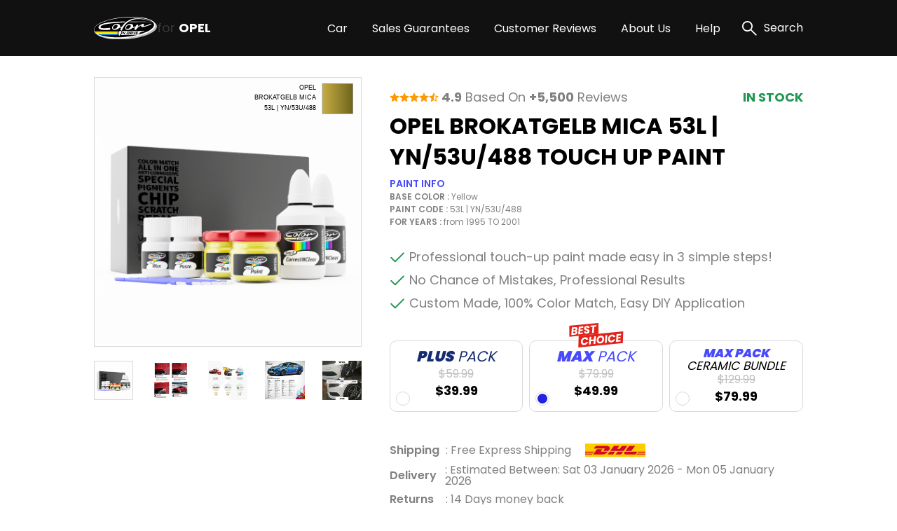

--- FILE ---
content_type: text/html; charset=UTF-8
request_url: https://pigment.adkdijital.com/globals.php?action=before_after_images
body_size: -150
content:
[["https:\/\/pigment.adkdijital.com\/public\/globals\/before_after_images\/3-before.jpg","https:\/\/pigment.adkdijital.com\/public\/globals\/before_after_images\/3-after.jpg"],["https:\/\/pigment.adkdijital.com\/public\/globals\/before_after_images\/2-before.jpg","https:\/\/pigment.adkdijital.com\/public\/globals\/before_after_images\/2-after.jpg"],["https:\/\/pigment.adkdijital.com\/public\/globals\/before_after_images\/1-before.jpg","https:\/\/pigment.adkdijital.com\/public\/globals\/before_after_images\/1-after.jpg"]]

--- FILE ---
content_type: image/svg+xml
request_url: https://opeltouchuppaint.com/public/assets/img/dhs-yel.svg
body_size: 296
content:
<svg width="91" height="21" viewBox="0 0 91 21" fill="none" xmlns="http://www.w3.org/2000/svg">
<path d="M90.6218 0.160034V20.16H0V0.160034H90.6218Z" fill="#FFCC00"/>
<path d="M15.9367 3.75181L13.0419 7.68564H28.8219C29.6195 7.68564 29.6084 7.98934 29.2199 8.51684C28.8235 9.05232 28.1617 9.98583 27.7589 10.5293C27.5543 10.8058 27.1851 11.3094 28.4111 11.3094H34.8641C34.8641 11.3094 35.9047 9.89471 36.7759 8.71025C37.9619 7.1006 36.8782 3.75181 32.639 3.75181H15.9367Z" fill="#D3072A"/>
<path d="M11.8702 16.5667L17.6854 8.66549C17.6854 8.66549 24.132 8.66549 24.9025 8.66549C25.6729 8.66549 25.6889 8.9692 25.3005 9.49669C24.9041 10.0322 24.2311 10.9561 23.8283 11.4996C23.6237 11.7761 23.2528 12.2796 24.4789 12.2796H34.1464C33.3424 13.381 30.7337 16.5667 26.0518 16.5667H11.8702Z" fill="#D3072A"/>
<path d="M45.1742 12.2796L42.0204 16.5667H33.702C33.702 16.5667 36.8542 12.2796 36.8574 12.2796H45.1758H45.1742Z" fill="#D3072A"/>
<path d="M57.9188 11.3094H37.5719L43.1362 3.75181H51.4514L48.2624 8.08525H51.9757L55.1662 3.75181H63.4814L57.9188 11.3094Z" fill="#D3072A"/>
<path d="M57.2043 12.2796L54.0489 16.5667H45.7337C45.7337 16.5667 48.8859 12.2796 48.889 12.2796H57.2059H57.2043Z" fill="#D3072A"/>
<path d="M0 13.9708H12.2554L11.5857 14.8819H0V13.9708Z" fill="#D3072A"/>
<path d="M0 12.2796H13.5006L12.8293 13.1892H0V12.2796Z" fill="#D3072A"/>
<path d="M0 15.662H11.0102L10.3437 16.5667H0V15.662Z" fill="#D3072A"/>
<path d="M90.6218 14.8819H78.4143L79.0841 13.9708H90.6218V14.8819Z" fill="#D3072A"/>
<path d="M90.6218 16.5667L77.1723 16.5683L77.8389 15.662H90.6218V16.5667Z" fill="#D3072A"/>
<path d="M80.3277 12.2796H90.6218V13.1908H79.6579L80.3277 12.2796Z" fill="#D3072A"/>
<path d="M74.9984 3.75181L69.4357 11.3094H60.6234C60.6234 11.3094 66.1876 3.75181 66.1908 3.75181H74.9984Z" fill="#D3072A"/>
<path d="M59.9089 12.2796C59.9089 12.2796 59.3015 13.1108 59.0058 13.5104C57.9604 14.9219 58.8843 16.5667 62.2938 16.5667H75.649L78.8044 12.2796H59.9089Z" fill="#D3072A"/>
</svg>
